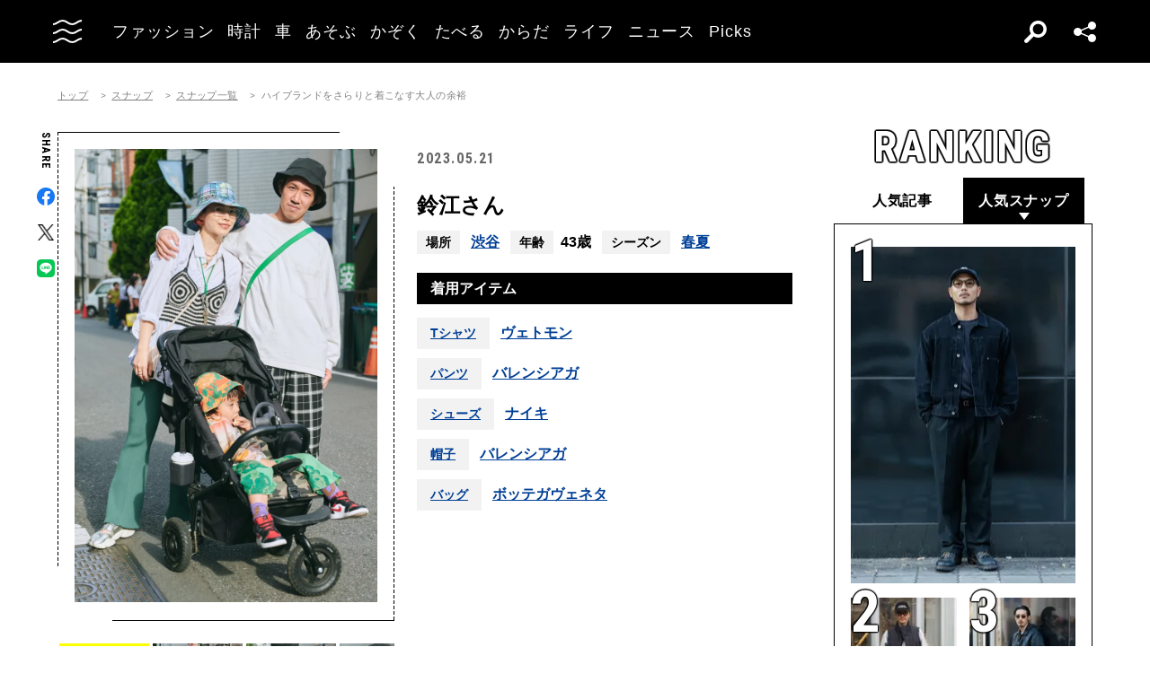

--- FILE ---
content_type: text/html; charset=UTF-8
request_url: https://oceans.tokyo.jp/snap/detail/4800?module=othersnap
body_size: 66365
content:
<!DOCTYPE html><html lang=ja><head prefix="og: http://ogp.me/ns# fb: http://ogp.me/ns/fb# website: http://ogp.me/ns/website#"><meta charset=UTF-8><meta content="width=device-width, initial-scale=1.0" name=viewport><meta content="IE=edge" http-equiv=X-UA-Compatible><meta content=max-image-preview:large name=robots><meta content="telephone=no" name=format-detection><link href=https://static.oceans.tokyo.jp/asset/favicon.ico rel="shortcut icon"><title>ハイブランドをさらりと着こなす大人の余裕 | OCEANS オーシャンズ｜男の日常を楽しくする情報発信局</title><meta content="ハイブランドをさらりと着こなす大人の余裕 | OCEANS オーシャンズ｜男の日常を楽しくする情報発信局" property=og:title><meta content=website property=og:type><meta content=https://static.oceans.tokyo.jp/asset/frontend/img/og.png property=og:image><meta content="https://oceans.tokyo.jp/snap/detail/4800?module=othersnap" property=og:url><meta content=大人の男性のコーディネートスナップを着用アイテムのブランド名からシーズン、撮影場所の情報も添えて紹介します。 property=og:description><meta content=summary_large_image name=twitter:card><meta content=大人の男性のコーディネートスナップを着用アイテムのブランド名からシーズン、撮影場所の情報も添えて紹介します。 name=description><link href=https://oceans.tokyo.jp/snap/detail/4800 rel=canonical><link href=//use.fontawesome.com rel=dns-prefetch><link href=//fonts.googleapis.com rel=dns-prefetch><link href=//fonts.gstatic.com rel=dns-prefetch><link href=//pagead2.googlesyndication.com rel=dns-prefetch><link href=//www.googletagmanager.com rel=dns-prefetch><link crossorigin="" href=//fonts.gstatic.com rel=preconnect><link href=//www.googletagmanager.com rel=preconnect><link as=style crossorigin="" href=//use.fontawesome.com/releases/v5.0.10/css/all.css rel=prefetch><link as=style href=https://static.oceans.tokyo.jp/asset/frontend/dist/style-standard-common.bundle.css rel=prefetch><link as=style href=https://static.oceans.tokyo.jp/asset/frontend/dist/style-standard-desktop.bundle.css rel=prefetch><link as=style href=https://static.oceans.tokyo.jp/asset/frontend/dist/style-standard-smartphone.bundle.css rel=prefetch><link as=script href=//pagead2.googlesyndication.com/pagead/js/adsbygoogle.js rel=prefetch><link as=script href="https://www.googletagmanager.com/gtag/js?id=UA-90357198-1" rel=prefetch><link as=script href=https://static.oceans.tokyo.jp/asset/frontend/dist/parts-standard.bundle.js rel=prefetch><link as=style href=https://use.fontawesome.com/releases/v5.0.10/css/all.css media=print onload="this.media='all'" rel=stylesheet><link as=style href="https://fonts.googleapis.com/css?family=Lato:700,900&amp;display=swap" media=print onload="this.media='all'" rel=stylesheet><link as=style href="https://fonts.googleapis.com/css2?family=Roboto+Condensed:wght@400;700&amp;display=swap" media=print onload="this.media='all'" rel=stylesheet><link as=style href=https://static.oceans.tokyo.jp/asset/frontend/dist/style-standard-common.bundle.css?20260101013057 rel=stylesheet><link as=style href=https://static.oceans.tokyo.jp/asset/frontend/dist/style-standard-desktop.bundle.css?20260101013057 media="screen and (min-width:769px)" rel=stylesheet><link as=style href=https://static.oceans.tokyo.jp/asset/frontend/dist/style-standard-smartphone.bundle.css?20260101013057 media="screen and (max-width:768px)" rel=stylesheet><script async data-ad-client=ca-pub-1985632979151495 src=https://pagead2.googlesyndication.com/pagead/js/adsbygoogle.js></script><script>(function(w,d,s,l,i){w[l]=w[l]||[];w[l].push({'gtm.start':
    new Date().getTime(),event:'gtm.js'});var f=d.getElementsByTagName(s)[0],
    j=d.createElement(s),dl=l!='dataLayer'?'&l='+l:'';j.async=true;j.src=
    'https://www.googletagmanager.com/gtm.js?id='+i+dl;f.parentNode.insertBefore(j,f);
    })(window,document,'script','dataLayer','GTM-KZR9NL4');</script><script async src="https://www.googletagmanager.com/gtag/js?id=UA-90357198-1"></script><script>window.dataLayer = window.dataLayer || [];
      function gtag(){dataLayer.push(arguments);}
      gtag('js', new Date());
    
      gtag('config', 'UA-90357198-1');
      gtag('config', 'G-RYZ13QLQ6H');
      gtag('config', 'G-7D2T81E1RH');</script><script async src="https://www.googletagmanager.com/gtag/js?id=UA-90357198-8"></script><script>window.dataLayer = window.dataLayer || [];
      function gtag(){dataLayer.push(arguments);}
      gtag('js', new Date());
    
      gtag('config', 'UA-90357198-8');</script><script>(function() {
            var pa = document.createElement('script'); pa.type = 'text/javascript'; pa.charset = "utf-8"; pa.async = true;
            pa.src = window.location.protocol + "//api.popin.cc/searchbox/oceans_tokyo.js";
            var s = document.getElementsByTagName('script')[0]; s.parentNode.insertBefore(pa, s);
        })();</script><script>var googletag = googletag || {};
  googletag.cmd = googletag.cmd || [];
  (function() {
    var gads = document.createElement('script');
    gads.async = true;
    gads.type = 'text/javascript';
    var useSSL = 'https:' == document.location.protocol;
    gads.src = (useSSL ? 'https:' : 'http:') +
      '//securepubads.g.doubleclick.net/tag/js/gpt.js';
    var node = document.getElementsByTagName('script')[0];
    node.parentNode.insertBefore(gads, node);
  })();
googletag.pubads().setTargeting("articlePageNumber","1");</script><script>window.pbjs = window.pbjs || {};
  window.pbjs.que = window.pbjs.que || [];</script><script async src=https://flux-cdn.com/client/00088/oceans_tokyo_00823.min.js></script><script>window.googletag = window.googletag || {};
   window.googletag.cmd = window.googletag.cmd || [];</script><script async src=https://securepubads.g.doubleclick.net/tag/js/gpt.js></script><script>window.fluxtag = {
        readyBids: {
            prebid: false,
            amazon: false,
            google: false
        },
        failSafeTimeout: 3000,
        isFn: function (object) {
            var _t = 'Function';
            var toString = Object.prototype.toString;
            return toString.call(object) === '[object ' + _t + ']';
        },
        launchAdServer: function () {
            if (!fluxtag.readyBids.prebid || !fluxtag.readyBids.amazon) {
                return;
            }
            fluxtag.requestAdServer();
        },
        requestAdServer: function () {
            if (!fluxtag.readyBids.google) {
                fluxtag.readyBids.google = true;
                googletag.cmd.push(function () {
                    if (!!(pbjs.setTargetingForGPTAsync) && fluxtag.isFn(pbjs.setTargetingForGPTAsync)) {
                        pbjs.que.push(function () {
                            pbjs.setTargetingForGPTAsync();
                        });
                    }
                    googletag.pubads().refresh();
                });
            }
        },
        renderAds: function (lines, failSafeTimeout) {
            googletag.cmd.push(function () {
                var failSafeTimeout = failSafeTimeout || window.fluxtag.failSafeTimeout;
                var bidRequestTimeout = (failSafeTimeout - 500) > 0 ? failSafeTimeout - 500 : failSafeTimeout;
                var refreshLines = [];
                var params = (function () {
                    // GAMを呼び出したかを確認にするフラグ
                    var readyBids = {
                        amazon: false,
                        google: false,
                        prebid: false,
                    };
                    var definedSlots = [];
                    var adsInfo = {
                        gpt: {
                            slots: [],
                            displayDivIds : [],
                        },
                        aps: {
                            slots: [],
                            divIds: [],
                        },
                        pb: {
                            divIds: []
                        }
                    };

                    googletag.pubads().getSlots().forEach(function (slot) {
                        // 既にdefineSlotされていた場合
                        definedSlots[slot.getSlotElementId()] = slot;
                    });

                    lines.forEach(function(line) {
                        var divId = line.divId;
                        
                        adsInfo.pb.divIds.push(divId);

                        refreshLines.push({
                            code: line.gpt.unitCode,
                            id: divId
                        });

                        if (definedSlots[divId]) {
                            adsInfo.gpt.slots.push(definedSlots[divId]);
                        } else {
                            var slot = googletag.defineSlot(line.gpt.unitCode, line.gpt.sizes, divId)
                                .addService(googletag.pubads());
                            
                            if (line.gpt.sizeMapping && line.gpt.sizeMapping.length > 0) {
                                var sizeMapping = googletag.sizeMapping();
                                line.gpt.sizeMapping.forEach(function(size) {
                                    sizeMapping.addSize(size[0], size[1]);
                                });
                                slot.defineSizeMapping(sizeMapping.build());
                            }
                            if (line.gpt.keyValues && line.gpt.keyValues.length > 0) {
                                line.gpt.keyValues.forEach(function(param) {
                                    slot.setTargeting(param.key, param.value);
                                });
                            }
                            adsInfo.gpt.slots.push(slot);
                            adsInfo.gpt.displayDivIds.push(divId);
                        }
                        
                        // TAM並走枠の場合
                        if (!!line.aps) {
                            adsInfo.aps.slots.push({
                                slotID: divId,
                                slotName: line.aps.slotName,
                                sizes: line.aps.sizes
                            });
                            adsInfo.aps.divIds.push(divId);
                        }
                    });
                    // APSの枠がない場合
                    if (adsInfo.aps.slots.length === 0) {
                        readyBids.amazon = true;
                    }
                    // Prebid、APSでオークション後に起動する関数 (GAMコール、広告Display)
                    var adServerSend = function () {
                        if (!readyBids.amazon || !readyBids.prebid) {
                            return;
                        }
                        if (!readyBids.google) {
                            readyBids.google = true;
                            adsInfo.gpt.displayDivIds.forEach(function(divId) {
                                googletag.display(divId);
                            });
                            if (!!(pbjs.setTargetingForGPTAsync) && fluxtag.isFn(pbjs.setTargetingForGPTAsync)) {
                                pbjs.que.push(function () {
                                    pbjs.setTargetingForGPTAsync(adsInfo.pb.divIds);
                                });
                            }
                            if (adsInfo.aps.slots.length > 0 && !!(window.apstag) && fluxtag.isFn(window.apstag.fetchBids)) {
                                window.apstag.setDisplayBids(adsInfo.aps.divIds);
                            }
                            googletag.pubads().refresh(adsInfo.gpt.slots);
                        }
                    };
                    // APSオークション後に起動する関数
                    var apsCallback = function () {
                        readyBids.amazon = true;
                        adServerSend();
                    };
                    // Prebidオークション後に起動する関数
                    var pbCallback = function () {
                        readyBids.prebid = true;
                        adServerSend();
                    };
                    // もしtimeout以内にPrebidが動作できなかった場合、最終的にGAMをコール
                    setTimeout(function () {
                        readyBids.amazon = true;
                        readyBids.prebid = true;
                        adServerSend();
                    }, failSafeTimeout);

                    return {
                        aps: {
                            slots: adsInfo.aps.slots,
                            callback: apsCallback,
                        },
                        prebid: {
                            callback: pbCallback,
                        }
                    };
                })();
                
                if (!!(window.pbFlux) && window.pbFlux.refresh && fluxtag.isFn(window.pbFlux.refresh)) {
                    // Prebid呼び出し
                    pbjs.que.push(function () {
                        window.pbFlux.refresh({
                            lines: refreshLines,
                            callback: params.prebid.callback,
                            timeout: bidRequestTimeout
                        });
                    });
                } else {
                    params.prebid.callback();
                }

                if (params.aps.slots.length > 0 && !!(window.apstag) && fluxtag.isFn(window.apstag.fetchBids)) {
                    // APS呼び出し
                    window.apstag.fetchBids({
                        slots: params.aps.slots,
                        timeout: bidRequestTimeout
                    }, function (bids) {
                        params.aps.callback();
                    });
                } else {
                    params.aps.callback();
                }
            });
        }
    };</script><script>! function (a9, a, p, s, t, A, g) {
    if (a[a9]) return;

    function q(c, r) {
      a[a9]._Q.push([c, r])
    }
    a[a9] = {
      init: function () {
        q("i", arguments)
      },
      fetchBids: function () {
        q("f", arguments)
      },
      setDisplayBids: function () {},
      targetingKeys: function () {
        return []
      },
      _Q: []
    };
    A = p.createElement(s);
    A.async = !0;
    A.src = t;
    g = p.getElementsByTagName(s)[0];
    g.parentNode.insertBefore(A, g)
  }("apstag", window, document, "script", "//c.amazon-adsystem.com/aax2/apstag.js");
  apstag.init({
    pubID: '3676', //【注意】発行されたpubID
    adServer: 'googletag',
    bidTimeout: 1e3 // 【注意】環境に合わせて数値をご設定してください
  });</script><script>googletag.cmd.push(function () {
    googletag.pubads().enableSingleRequest();
    googletag.pubads().disableInitialLoad();
    googletag.pubads().setTargeting('env', 'prd');
    googletag.enableServices();
  });</script><script crossorigin=anonymous src=https://tag.aticdn.net/piano-analytics.js></script> <body class="oceans snap-detail" data-page=snap-detail><noscript><iframe height=0 src="https://www.googletagmanager.com/ns.html?id=GTM-KZR9NL4" style=display:none;visibility:hidden width=0></iframe></noscript> <header class=header><div class=head-wrap><div class=head-left><button class=head-btn><div class=head-btn-in><span class=top><svg id=btn_wave xmlns=http://www.w3.org/2000/svg xmlns:xlink=http://www.w3.org/1999/xlink xml:space=preserve style="enable-background:new 0 0 29 6;" version=1.1 viewbox="0 0 29 6" x=0px space=preserve y=0px><style>.btn_wave{fill:none;stroke:#ffffff;stroke-width:2;stroke-miterlimit:10;}</style><path id=btn_wave_top class=btn_wave d="M0 5 c4.8 0 4.8 -4 9.7 -4 c4.8 0 4.8 4 9.7 4 s4.8 -4 9.7 -4"><animate id=btn_wave_anim_top attributename=d begin=indefinite dur=0.4s repeatcount=1 values="M0 5 c4.8 0 4.8 -4 9.7 -4 c4.8 0 4.8 4 9.7 4 s4.8 -4 9.7 -4;M0 3 c4.8 0 0 0 9.7 0 c4.8 0 4.8 0 9.7 0 s4.8 0 9.7 0"></animate></path></svg></span> <span class=mid><svg id=btn_wave xmlns=http://www.w3.org/2000/svg xmlns:xlink=http://www.w3.org/1999/xlink xml:space=preserve style="enable-background:new 0 0 29 6;" version=1.1 viewbox="0 0 29 6" x=0px space=preserve y=0px><style>.btn_wave{fill:none;stroke:#ffffff;stroke-width:2;stroke-miterlimit:10;}</style><path id=btn_wave_mid class=btn_wave d="M0 5 c4.8 0 4.8 -4 9.7 -4 c4.8 0 4.8 4 9.7 4 s4.8 -4 9.7 -4"><animate id=btn_wave_anim_mid attributename=d begin=indefinite dur=0.4s repeatcount=1 values="M0 5 c4.8 0 4.8 -4 9.7 -4 c4.8 0 4.8 4 9.7 4 s4.8 -4 9.7 -4;M0 3 c4.8 0 0 0 9.7 0 c4.8 0 4.8 0 9.7 0 s4.8 0 9.7 0"></animate></path></svg></span> <span class=bot><svg id=btn_wave xmlns=http://www.w3.org/2000/svg xmlns:xlink=http://www.w3.org/1999/xlink xml:space=preserve style="enable-background:new 0 0 29 6;" version=1.1 viewbox="0 0 29 6" x=0px space=preserve y=0px><style>.btn_wave{fill:none;stroke:#ffffff;stroke-width:2;stroke-miterlimit:10;}</style><path id=btn_wave_bot class=btn_wave d="M0 5 c4.8 0 4.8 -4 9.7 -4 c4.8 0 4.8 4 9.7 4 s4.8 -4 9.7 -4"><animate id=btn_wave_anim_bot attributename=d begin=indefinite dur=0.4s repeatcount=1 values="M0 5 c4.8 0 4.8 -4 9.7 -4 c4.8 0 4.8 4 9.7 4 s4.8 -4 9.7 -4;M0 3 c4.8 0 0 0 9.7 0 c4.8 0 4.8 0 9.7 0 s4.8 0 9.7 0"></animate></path></svg></span></div> </button> <div class=logo-box><a href=/><img alt=OCEANS src=https://static.oceans.tokyo.jp/asset/frontend/img/logo-oceans-wh.svg></a> </div> <div class=head-nav><nav><ul><li class=link-box><a class="back-tr boder-bk" href="/category/fashion?header=fashion"><span>ファッション</span> </a> <li class=link-box><a class="back-tr boder-bk" href="/category/watch?header=watch"><span>時計</span> </a> <li class=link-box><a class="back-tr boder-bk" href="/category/car?header=car"><span>車</span> </a> <li class=link-box><a class="back-tr boder-bk" href="/category/leisure?header=leisure"><span>あそぶ</span> </a> <li class=link-box><a class="back-tr boder-bk" href="/category/family?header=family"><span>かぞく</span> </a> <li class=link-box><a class="back-tr boder-bk" href="/category/food-drink?header=food-drink"><span>たべる</span> </a> <li class=link-box><a class="back-tr boder-bk" href="/category/health?header=health"><span>からだ</span> </a> <li class=link-box><a class="back-tr boder-bk" href="/category/lifestyle?header=lifestyle"><span>ライフ</span> </a> <li class=link-box><a class="back-tr boder-bk" href="/category/news?header=news"><span>ニュース</span> </a> <li class=link-box><a class="back-tr boder-bk" href="/category/picks?header=picks"><span>Picks</span> </a> </ul> </nav> </div></div> <div class=head-right><div class=head-search><div class=search-btn></div> <div class=search-wrap><div class=form><form action=/article/search><div class="input text"><input id=keyword aria-label=SEARCH name=keyword placeholder=SEARCH type=text></div> <button type=submit></button></form> </div> </div></div> <div class=head-sns><div class=sns-btn></div> <div class=sns-box><ul><li><a class=sns-fb href=https://www.facebook.com/OCEANS.mag/ target=_blank></a> <li><a class=sns-tw-white href=https://twitter.com/OCEANS_mag target=_blank></a> <li><a class=sns-in href=https://www.instagram.com/oceans_magazine/ target=_blank><span></span></a> <li><a class=sns-li href=https://line.me/R/ti/p/%40rlb9989z target=_blank></a> <li><a class=sns-yt href=https://www.youtube.com/channel/UCNSTzFha1X5O0r12vNnb91Q/featured target=_blank></a> <li><a class=sns-tt href=https://www.tiktok.com/@oceans_magazine target=_blank></a></ul> </div></div></div></div> <div class=head-menu-wrap><div class=head-menu><div class=head-menu-in><div class=menu-top><div class=top-l><div class=logo-box><a href=/><img alt="" src=https://static.oceans.tokyo.jp/asset/frontend/img/logo-oceans-bk.svg></a> </div> <div class=sns-box><ul><li><a class=sns-fb href=https://www.facebook.com/OCEANS.mag/ target=_blank></a> <li><a class=sns-tw href=https://twitter.com/OCEANS_mag target=_blank></a> <li><a class=sns-in href=https://www.instagram.com/oceans_magazine/ target=_blank><span></span></a> <li><a class=sns-li href=https://line.me/R/ti/p/%40rlb9989z target=_blank></a> <li><a class=sns-yt href=https://www.youtube.com/channel/UCNSTzFha1X5O0r12vNnb91Q/featured target=_blank></a> <li><a class=sns-tt href=https://www.tiktok.com/@oceans_magazine target=_blank></a></ul> </div></div> <div class=top-r><div class="hov-txt-yl topic-box"><article><a href="/special/list/private-paparazzi?hamburger=_specialpick"><p class=cat>特集 <p class=txt><span>オフタイムに突撃！業界人“リアル私服”パパラッチ</span></p></a> </article> <article><a href="/article/detail/53637?hamburger=_newpick"><p class=cat>NEW <p class=txt><span>愛車ハーレーに跨る俳優・岩城滉一。その“スカジャン”はどこの...</span></p></a> </article> <article><a href="/series/list/Seoulfood?hamburger=_seriespick"><p class=cat>連載 <p class=txt><span>男に刺さるソウルフード</span></p></a> </article></div> </div></div> <div class=menu-mid><div class="bot-l sp-ob"><div class=search-wrap><div class=form><form action=/article/search><div class="input text"><input id=keyword aria-label=SEARCH inputmode=search name=keyword placeholder=SEARCH type=text></div> <button type=submit></button></form> </div> </div> </div> <div class=mid-t><nav><ul class=pcNone><li class="ex link-box"><a class="back-tr boder-bk" href="/snap?hamburger=_snap"><span>街角パパラッチ</span> </a> <li class="ex link-box"><a class="back-tr boder-bk" href="/category/fashion?hamburger=_fashion"><span>ファッション</span> </a> </ul> <ul><li class="ex link-box spNone"><a class="back-tr boder-bk" href="/snap?hamburger=_snap"><span>街角パパラッチ</span> </a> <li class="ex link-box spNone"><a class="back-tr boder-bk" href="/category/fashion?hamburger=_fashion"><span>ファッション</span> </a> <li class="ex link-box spNone"><a class="back-tr boder-bk" href="/category/watch?hamburger=_watch"><span>時計</span> </a> <li class="ex link-box spNone"><a class="back-tr boder-bk" href="/category/car?hamburger=_car"><span>車</span> </a> <li class="ex link-box spNone"><a class="back-tr boder-bk" href="/category/leisure?hamburger=_leisure"><span>あそぶ</span> </a> </ul> <ul><li class=link-box><a class="back-tr boder-bk" href="/category/family?hamburger=_family"><span>かぞく</span> </a> <li class=link-box><a class="back-tr boder-bk" href="/category/food-drink?hamburger=_food-drink"><span>たべる</span> </a> <li class=link-box><a class="back-tr boder-bk" href="/category/health?hamburger=_health"><span>からだ</span> </a> <li class=link-box><a class="back-tr boder-bk" href="/category/lifestyle?hamburger=_lifestyle"><span>ライフ</span> </a> <li class=link-box><a class="back-tr boder-bk" href="/category/news?hamburger=_news"><span>ニュース</span> </a> <li class=link-box><a class="back-tr boder-bk" href="/category/picks?hamburger=_picks"><span>Picks</span> </a> </ul></nav> </div> <div class="link-box menu-login pcNone" style="margin: 5px 0 5px 0;"><a class="boder-yl store" href="https://oceans.tokyo.jp/feat/the_store/?hamburger=_thestore" style="display: block;"><span style="margin: 20px;vertical-align: -70%;">The STORE</span><img alt="Shopping Cart Logo" class=text_img src=https://static.oceans.tokyo.jp/asset/frontend/img/store.svg style="vertical-align: -80%;"></a> </div> <div class=mid-b><nav><ul><li class=link-box><a class="back-bk boder-bk" href="/special?hamburger=_special"><span>特集</span> </a> <li class=link-box><a class="back-bk boder-bk" href="/series?hamburger=_series"><span>連載</span> </a> <li class=link-box><a class="back-bk boder-bk" href="/magazine?hamburger=_magazine"><span>MAGAZINE</span> </a> <li class=link-box><a class="back-bk boder-bk" href="/page/about_us?hamburger=_about_us"><span>about us</span> </a> </ul> </nav> </div></div> <div class=menu-bot><div class="bot-l pc-ob"><div class=search-wrap><div class=form><form action=/article/search><div class="input text"><input id=keyword aria-label=SEARCH name=keyword placeholder=SEARCH type=text></div> <button type=submit></button></form> </div> </div> </div> <div class="bot-r spNone"><div class="link-box menu-login"><a class="boder-yl store" href="https://oceans.tokyo.jp/feat/the_store/?hamburger=_thestore" style="display: block;"><span style="vertical-align: -120%;">The STORE</span><img alt="Shopping Cart Logo" class=text_img src=https://static.oceans.tokyo.jp/asset/frontend/img/store.svg></a> </div> </div></div></div> </div> </div></header> <script type=application/ld+json>{
    "@context": "https://schema.org",
    "@type": "SiteNavigationElement",
    "hasPart": [
        {
            "@type": "CollectionPage",
            "name": "ファッション",
            "url": "https://oceans.tokyo.jp/category/fashion?header=fashion"
        },
        {
            "@type": "CollectionPage",
            "name": "時計",
            "url": "https://oceans.tokyo.jp/category/watch?header=watch"
        },
        {
            "@type": "CollectionPage",
            "name": "車",
            "url": "https://oceans.tokyo.jp/category/car?header=car"
        },
        {
            "@type": "CollectionPage",
            "name": "あそぶ",
            "url": "https://oceans.tokyo.jp/category/leisure?header=leisure"
        },
        {
            "@type": "CollectionPage",
            "name": "かぞく",
            "url": "https://oceans.tokyo.jp/category/family?header=family"
        },
        {
            "@type": "CollectionPage",
            "name": "たべる",
            "url": "https://oceans.tokyo.jp/category/food-drink?header=food-drink"
        },
        {
            "@type": "CollectionPage",
            "name": "からだ",
            "url": "https://oceans.tokyo.jp/category/health?header=health"
        },
        {
            "@type": "CollectionPage",
            "name": "ライフ",
            "url": "https://oceans.tokyo.jp/category/lifestyle?header=lifestyle"
        },
        {
            "@type": "CollectionPage",
            "name": "ニュース",
            "url": "https://oceans.tokyo.jp/category/news?header=news"
        },
        {
            "@type": "CollectionPage",
            "name": "Picks",
            "url": "https://oceans.tokyo.jp/category/picks?header=picks"
        }
    ]
}</script> <div class="ad-gate ad-gate-pc sp-none"><div class="ad-gate-pc__center ad-pc adFrame1301"><div id=dipalyId-69703c08ab589 style="text-align: center;"><script>if (window.innerWidth > 768) {
(function() {
    var lines = [
        {
            divId: 'dipalyId-69703c08ab589',
            gpt: {
                unitCode: '/122817434/OCEANS/oceans_article_970x250_atf',
                sizes: [[970, 250], [1230, 250], [970, 90], [728, 90]]
            }
        }
    ];
    window.fluxtag.renderAds(lines, window.fluxtag.failSafeTimeout);
})();
}</script> </div></div> </div> <div class="ad-snap-billboard-first ad-sp adFrame2301 addHead"><div class=ad-head__tit><span>advertisement</span></div> <div id=dipalyId-69703c08ab920 style="text-align: center;"><script>if (window.innerWidth <= 768) {
(function() {
    var lines = [
        {
            divId: 'dipalyId-69703c08ab920',
            gpt: {
                unitCode: '/122817434/OCEANS/oceans_sp_article_320x100_atf',
                sizes: [[336, 280], [300, 250],[320,180],[320,100]]
            }
        }
    ];
    window.fluxtag.renderAds(lines, window.fluxtag.failSafeTimeout);
})();
}</script> </div></div> <div class="col2 cont"><div><div class=cont><div class=contLeft><section class=snap-detail-wrap><div class=oc-breadcrumb><ol class=oc-breadcrumb__list><li class=oc-breadcrumb__item><a href=/>トップ</a><li class=oc-breadcrumb__item><a href=/snap>スナップ</a><li class=oc-breadcrumb__item><a href=/snap/list>スナップ一覧</a><li class=oc-breadcrumb__item><span>ハイブランドをさらりと着こなす大人の余裕</span></ol></div><script type=application/ld+json>{"@context": "http://schema.org","@type": "BreadcrumbList","itemListElement": [{
  "@type": "ListItem",
  "position": 1,
  "item": {
    "@id": "https://oceans.tokyo.jp/",
    "name": "トップ"
  }
},{
  "@type": "ListItem",
  "position": 2,
  "item": {
    "@id": "https://oceans.tokyo.jp/snap",
    "name": "スナップ"
  }
},{
  "@type": "ListItem",
  "position": 3,
  "item": {
    "@id": "https://oceans.tokyo.jp/snap/list",
    "name": "スナップ一覧"
  }
},{
  "@type": "ListItem",
  "position": 4,
  "item": {
    "@id": "https://oceans.tokyo.jp/snap/detail/4800?module=othersnap",
    "name": "ハイブランドをさらりと着こなす大人の余裕"
  }
}]}</script> <div class=detaile-sns-box-pc><div class=sns-box><p class=txt>SHARE <ul><li><a class=sns-fb data-base-url=https://www.facebook.com/share.php href="https://www.facebook.com/share.php?u=https://oceans.tokyo.jp/snap/detail/4800" target=_blank></a> <li><a class=sns-tw data-base-url=http://twitter.com/share href="http://twitter.com/share?text=%E3%83%8F%E3%82%A4%E3%83%96%E3%83%A9%E3%83%B3%E3%83%89%E3%82%92%E3%81%95%E3%82%89%E3%82%8A%E3%81%A8%E7%9D%80%E3%81%93%E3%81%AA%E3%81%99%E5%A4%A7%E4%BA%BA%E3%81%AE%E4%BD%99%E8%A3%95+%7C+OCEANS+%E3%82%AA%E3%83%BC%E3%82%B7%E3%83%A3%E3%83%B3%E3%82%BA%EF%BD%9C%E7%94%B7%E3%81%AE%E6%97%A5%E5%B8%B8%E3%82%92%E6%A5%BD%E3%81%97%E3%81%8F%E3%81%99%E3%82%8B%E6%83%85%E5%A0%B1%E7%99%BA%E4%BF%A1%E5%B1%80&url=https://oceans.tokyo.jp/snap/detail/4800" target=_blank></a> <li><a class=sns-li data-base-url=http://line.me/R/msg/text/ href=http://line.me/R/msg/text/?%E3%83%8F%E3%82%A4%E3%83%96%E3%83%A9%E3%83%B3%E3%83%89%E3%82%92%E3%81%95%E3%82%89%E3%82%8A%E3%81%A8%E7%9D%80%E3%81%93%E3%81%AA%E3%81%99%E5%A4%A7%E4%BA%BA%E3%81%AE%E4%BD%99%E8%A3%95+%7C+OCEANS+%E3%82%AA%E3%83%BC%E3%82%B7%E3%83%A3%E3%83%B3%E3%82%BA%EF%BD%9C%E7%94%B7%E3%81%AE%E6%97%A5%E5%B8%B8%E3%82%92%E6%A5%BD%E3%81%97%E3%81%8F%E3%81%99%E3%82%8B%E6%83%85%E5%A0%B1%E7%99%BA%E4%BF%A1%E5%B1%80%0D%0Ahttps://oceans.tokyo.jp/snap/detail/4800 target=_blank></a></ul></div> </div> <div class=snap-detail-top><div class=snap-detail-left><div class=snap-detail-slide-wrap><div class=snap-detail-slide-frame><div class=snap-detail-slide-frame-in></div> </div> <ul class=snap-detail-slide><li class=active><div class=snap-detail-slide-in><div class=img-box-wrap><div class=img-box><h1><img alt="ハイブランドをさらりと着こなす大人の余裕 鈴江" src="https://images.oceans.tokyo.jp/media/snap/4800/images/main_image_09cbfeafa9618128daaace46255b55cc1a36734f.jpeg?h=1200"> </h1> </div> </div> <div class=cap-box><p class=cap> </div></div> <li><div class=snap-detail-slide-in><div class=img-box-wrap><div class=img-box><img alt="ハイブランドをさらりと着こなす大人の余裕 鈴江 2枚目の写真" src="https://images.oceans.tokyo.jp/media/snap/4800/images/editor/287a753acb7ceb69c07c3b1e97150e282780020f.jpg?h=1200"> </div> </div> <div class=cap-box><p class=cap> </div></div> <li><div class=snap-detail-slide-in><div class=img-box-wrap><div class=img-box><img alt="ハイブランドをさらりと着こなす大人の余裕 鈴江 3枚目の写真" src="https://images.oceans.tokyo.jp/media/snap/4800/images/editor/f7555b960a64d24e6beda305bb93be12ca458b6f.jpg?h=1200"> </div> </div> <div class=cap-box><p class=cap> </div></div> <li><div class=snap-detail-slide-in><div class=img-box-wrap><div class=img-box><img alt="ハイブランドをさらりと着こなす大人の余裕 鈴江 4枚目の写真" src="https://images.oceans.tokyo.jp/media/snap/4800/images/editor/44bff0d31598aa309ba81279539ed9e66995b7c1.jpg?h=1200"> </div> </div> <div class=cap-box><p class=cap> </div></div> <li><div class=snap-detail-slide-in><div class=img-box-wrap><div class=img-box><img alt="ハイブランドをさらりと着こなす大人の余裕 鈴江 5枚目の写真" src="https://images.oceans.tokyo.jp/media/snap/4800/images/editor/51df3442b6d5f1312e39353eb7dfc84f7659b8cc.jpg?h=1200"> </div> </div> <div class=cap-box><p class=cap> </div></div> <li><div class=snap-detail-slide-in><div class=img-box-wrap><div class=img-box><img alt="ハイブランドをさらりと着こなす大人の余裕 鈴江 6枚目の写真" src="https://images.oceans.tokyo.jp/media/snap/4800/images/editor/d5f8584b3e5918f25abe9d3d78a33f9b7eebae2f.jpg?h=1200"> </div> </div> <div class=cap-box><p class=cap> </div></div> </ul> <div class="snap-scroll snap-scroll-container"><ul class="snap-detail-indicator snap-scroll-box-container"><li class="active box"><div class=img-box><img alt="ハイブランドをさらりと着こなす大人の余裕 鈴江" src="https://images.oceans.tokyo.jp/media/snap/4800/images/main_image_09cbfeafa9618128daaace46255b55cc1a36734f.jpeg?d=100x100"> </div> <li class=box><div class=img-box><img alt="ハイブランドをさらりと着こなす大人の余裕 鈴江 2枚目の写真" src="https://images.oceans.tokyo.jp/media/snap/4800/images/editor/287a753acb7ceb69c07c3b1e97150e282780020f.jpg?d=100x100"> </div> <li class=box><div class=img-box><img alt="ハイブランドをさらりと着こなす大人の余裕 鈴江 3枚目の写真" src="https://images.oceans.tokyo.jp/media/snap/4800/images/editor/f7555b960a64d24e6beda305bb93be12ca458b6f.jpg?d=100x100"> </div> <li class=box><div class=img-box><img alt="ハイブランドをさらりと着こなす大人の余裕 鈴江 4枚目の写真" src="https://images.oceans.tokyo.jp/media/snap/4800/images/editor/44bff0d31598aa309ba81279539ed9e66995b7c1.jpg?d=100x100"> </div> <li class=box><div class=img-box><img alt="ハイブランドをさらりと着こなす大人の余裕 鈴江 5枚目の写真" src="https://images.oceans.tokyo.jp/media/snap/4800/images/editor/51df3442b6d5f1312e39353eb7dfc84f7659b8cc.jpg?d=100x100"> </div> <li class=box><div class=img-box><img alt="ハイブランドをさらりと着こなす大人の余裕 鈴江 6枚目の写真" src="https://images.oceans.tokyo.jp/media/snap/4800/images/editor/d5f8584b3e5918f25abe9d3d78a33f9b7eebae2f.jpg?d=100x100"> </div> </ul> <div class="leftScroll snapArrow">＜</div> <div class="rightScroll snapArrow">＞</div></div></div> </div> <div class=snap-detail-right><div class=article-head><div class=head-top><div class=sta-box><p class=data>2023.05.21 </div> </div> </div> <div class=snap-right-mid><div class=txt-box></div> </div> <div class=snap-right-foot><div class=snap-sta-box><span class=tit><span class=right>鈴江さん</span></span><p></p> <span class="pctxt txt"><span class="left sptxt">場所</span> <span class="pctxt right"><a href="/snap/search?place_id=5">渋谷</a></span></span> <span class="pctxt txt"><span class="left sptxt">年齢</span><span class="pctxt right">43歳</span></span> <span class="pctxt txt"><span class="left sptxt">シーズン</span> <span class="pctxt right"><a href="/snap/search?season_id=3">春夏</a></span></span> <section class=tit><input id=snap-item class=snap-item-none type=checkbox> <label class="ex left snap-item-label" for=snap-item>着用アイテム</label> <div class=snap-item-content><p class=txt><span class=left><a href="/snap/search?item_id=169">Tシャツ</a></span> <span class=right><a href="/snap/search?brand_id=1846">ヴェトモン</a></span> <p class=txt><span class=left><a href="/snap/search?item_id=162">パンツ</a></span> <span class=right><a href="/snap/search?brand_id=214">バレンシアガ</a></span> <p class=txt><span class=left><a href="/snap/search?item_id=185">シューズ</a></span> <span class=right><a href="/snap/search?brand_id=2">ナイキ</a></span> <p class=txt><span class=left><a href="/snap/search?item_id=189">帽子</a></span> <span class=right><a href="/snap/search?brand_id=214">バレンシアガ</a></span> <p class=txt><span class=left><a href="/snap/search?item_id=208">バッグ</a></span> <span class=right><a href="/snap/search?brand_id=942">ボッテガヴェネタ</a></span></div></section></div> </div></div></div></section> <section class="pc-ob snap-related-sec"><div class=tit-box><h2 class=tit><span class=jp>OTHER SNAP</span></h2> </div> <div class=article-list><ul class=hov-img><li><article><a href="/snap/detail/9947?module=othersnap"><div class=img-box><div class="img lazyload" data-bg="https://images.oceans.tokyo.jp/media/snap/9947/images/main_image_41b2f322ffca970b9e3f4465fb214b1fc482a4d0.jpg?d=200x310"></div> </div> </a> </article> <li><article><a href="/snap/detail/6554?module=othersnap"><div class=img-box><div class="img lazyload" data-bg="https://images.oceans.tokyo.jp/media/snap/6554/images/main_image_5300d42b9b2e6d6137fd39736312aa91e667448f.jpg?d=200x310"></div> </div> </a> </article> <li><article><a href="/snap/detail/8901?module=othersnap"><div class=img-box><div class="img lazyload" data-bg="https://images.oceans.tokyo.jp/media/snap/8901/images/main_image_25f17532dccd6f5a2907abf9199d472e1f7be42c.jpg?d=200x310"></div> </div> </a> </article> <li><article><a href="/snap/detail/8412?module=othersnap"><div class=img-box><div class="img lazyload" data-bg="https://images.oceans.tokyo.jp/media/snap/8412/images/main_image_a4db759c538a213dae078a7db0e59755331e185d.jpg?d=200x310"></div> </div> </a> </article> <li><article><a href="/snap/detail/9653?module=othersnap"><div class=img-box><div class="img lazyload" data-bg="https://images.oceans.tokyo.jp/media/snap/9653/images/main_image_d90abe711cd9df93c83647172e6fc3309fe1e0d1.jpg?d=200x310"></div> </div> </a> </article> <li><article><a href="/snap/detail/6461?module=othersnap"><div class=img-box><div class="img lazyload" data-bg="https://images.oceans.tokyo.jp/media/snap/6461/images/main_image_11cb436f01f3d903d60ed83d0f484cd622186f68.jpg?d=200x310"></div> </div> </a> </article> <li><article><a href="/snap/detail/6686?module=othersnap"><div class=img-box><div class="img lazyload" data-bg="https://images.oceans.tokyo.jp/media/snap/6686/images/main_image_8ba1b88908a3e0cd713fa933316c75479e4a7713.jpg?d=200x310"></div> </div> </a> </article> <li><article><a href="/snap/detail/6479?module=othersnap"><div class=img-box><div class="img lazyload" data-bg="https://images.oceans.tokyo.jp/media/snap/6479/images/main_image_a4de9fe66edeb24e03da76c32f6365fd47ac2b25.jpg?d=200x310"></div> </div> </a> </article> <li><article><a href="/snap/detail/9581?module=othersnap"><div class=img-box><div class="img lazyload" data-bg="https://images.oceans.tokyo.jp/media/snap/9581/images/main_image_e59fbac491faac2f68252c981d417d4c87a2dced.jpg?d=200x310"></div> </div> </a> </article> <li><article><a href="/snap/detail/7806?module=othersnap"><div class=img-box><div class="img lazyload" data-bg="https://images.oceans.tokyo.jp/media/snap/7806/images/main_image_33b9bdfd91b6944c1d36fc8086cbcfc526cdb31c.jpg?d=200x310"></div> </div> </a> </article> <li><article><a href="/snap/detail/4655?module=othersnap"><div class=img-box><div class="img lazyload" data-bg="https://images.oceans.tokyo.jp/media/snap/4655/images/main_image_b6b2fb285be40a23d5c0dded9fa8ff0aae51c9a1.jpg?d=200x310"></div> </div> </a> </article> <li><article><a href="/snap/detail/9995?module=othersnap"><div class=img-box><div class="img lazyload" data-bg="https://images.oceans.tokyo.jp/media/snap/9995/images/main_image_61759e5d4b6a220e587077b04e6245b984e19a13.jpg?d=200x310"></div> </div> </a> </article> <li><article><a href="/snap/detail/6121?module=othersnap"><div class=img-box><div class="img lazyload" data-bg="https://images.oceans.tokyo.jp/media/snap/6121/images/main_image_6842f9b12f754a885335fe3456ee7ef919b56c93.jpg?d=200x310"></div> </div> </a> </article> <li><article><a href="/snap/detail/4807?module=othersnap"><div class=img-box><div class="img lazyload" data-bg="https://images.oceans.tokyo.jp/media/snap/4807/images/main_image_ebafe3db558b30129173467b18a48167e32aa894.jpg?d=200x310"></div> </div> </a> </article> <li><article><a href="/snap/detail/9116?module=othersnap"><div class=img-box><div class="img lazyload" data-bg="https://images.oceans.tokyo.jp/media/snap/9116/images/main_image_d58aede584b399eee93ea9e4d01130a79f712ed0.jpg?d=200x310"></div> </div> </a> </article> <li><article><a href="/snap/detail/9207?module=othersnap"><div class=img-box><div class="img lazyload" data-bg="https://images.oceans.tokyo.jp/media/snap/9207/images/main_image_b3ef1ad1d26097bf4f21c6bda4036e8beae2a0e1.jpg?d=200x310"></div> </div> </a> </article> <li><article><a href="/snap/detail/6929?module=othersnap"><div class=img-box><div class="img lazyload" data-bg="https://images.oceans.tokyo.jp/media/snap/6929/images/main_image_273e094ab19df98efbcce7f588275dc839b89a14.jpg?d=200x310"></div> </div> </a> </article> <li><article><a href="/snap/detail/5161?module=othersnap"><div class=img-box><div class="img lazyload" data-bg="https://images.oceans.tokyo.jp/media/snap/5161/images/main_image_0b98d9410f62d8857d5e7426ca8280be705d54d3.jpg?d=200x310"></div> </div> </a> </article> <li><article><a href="/snap/detail/6296?module=othersnap"><div class=img-box><div class="img lazyload" data-bg="https://images.oceans.tokyo.jp/media/snap/6296/images/main_image_d1fa9a5d9beff2828623e8126e78737bbf20d136.jpg?d=200x310"></div> </div> </a> </article> <li><article><a href="/snap/detail/6567?module=othersnap"><div class=img-box><div class="img lazyload" data-bg="https://images.oceans.tokyo.jp/media/snap/6567/images/main_image_2b9730b68346c238e80a50f1b38f8e690cb93d43.jpg?d=200x310"></div> </div> </a> </article> <li><article><a href="/snap/detail/9504?module=othersnap"><div class=img-box><div class="img lazyload" data-bg="https://images.oceans.tokyo.jp/media/snap/9504/images/main_image_a6b8d0877b1d56957026cf46c8b8d98806443fa1.jpg?d=200x310"></div> </div> </a> </article> <li><article><a href="/snap/detail/6568?module=othersnap"><div class=img-box><div class="img lazyload" data-bg="https://images.oceans.tokyo.jp/media/snap/6568/images/main_image_7514981c6d478edc1e0529b885e89f9eeb5450ee.jpg?d=200x310"></div> </div> </a> </article> <li><article><a href="/snap/detail/9078?module=othersnap"><div class=img-box><div class="img lazyload" data-bg="https://images.oceans.tokyo.jp/media/snap/9078/images/main_image_0b955b550ad6fd551e618d63a6a561df26ecff4a.jpg?d=200x310"></div> </div> </a> </article> <li><article><a href="/snap/detail/6002?module=othersnap"><div class=img-box><div class="img lazyload" data-bg="https://images.oceans.tokyo.jp/media/snap/6002/images/main_image_4c4ca88bfa2b6aa0ebaf4cec4b582da1229ec8ce.jpg?d=200x310"></div> </div> </a> </article> </ul> </div></section> <section class="snap-related-sec sp-ob"><div class=tit-box><h2 class=tit><span class=jp>OTHER SNAP</span></h2> </div> <div class=article-list><ul class=hov-img><li><article><a href="/snap/detail/9947?module=othersnap"><div class=img-box><div class="img lazyload" data-bg="https://images.oceans.tokyo.jp/media/snap/9947/images/main_image_41b2f322ffca970b9e3f4465fb214b1fc482a4d0.jpg?d=120x180"></div> </div> </a> </article> <li><article><a href="/snap/detail/6554?module=othersnap"><div class=img-box><div class="img lazyload" data-bg="https://images.oceans.tokyo.jp/media/snap/6554/images/main_image_5300d42b9b2e6d6137fd39736312aa91e667448f.jpg?d=120x180"></div> </div> </a> </article> <li><article><a href="/snap/detail/8901?module=othersnap"><div class=img-box><div class="img lazyload" data-bg="https://images.oceans.tokyo.jp/media/snap/8901/images/main_image_25f17532dccd6f5a2907abf9199d472e1f7be42c.jpg?d=120x180"></div> </div> </a> </article> <li><article><a href="/snap/detail/8412?module=othersnap"><div class=img-box><div class="img lazyload" data-bg="https://images.oceans.tokyo.jp/media/snap/8412/images/main_image_a4db759c538a213dae078a7db0e59755331e185d.jpg?d=120x180"></div> </div> </a> </article> <li><article><a href="/snap/detail/9653?module=othersnap"><div class=img-box><div class="img lazyload" data-bg="https://images.oceans.tokyo.jp/media/snap/9653/images/main_image_d90abe711cd9df93c83647172e6fc3309fe1e0d1.jpg?d=120x180"></div> </div> </a> </article> <li><article><a href="/snap/detail/6461?module=othersnap"><div class=img-box><div class="img lazyload" data-bg="https://images.oceans.tokyo.jp/media/snap/6461/images/main_image_11cb436f01f3d903d60ed83d0f484cd622186f68.jpg?d=120x180"></div> </div> </a> </article> <li><article><a href="/snap/detail/6686?module=othersnap"><div class=img-box><div class="img lazyload" data-bg="https://images.oceans.tokyo.jp/media/snap/6686/images/main_image_8ba1b88908a3e0cd713fa933316c75479e4a7713.jpg?d=120x180"></div> </div> </a> </article> <li><article><a href="/snap/detail/6479?module=othersnap"><div class=img-box><div class="img lazyload" data-bg="https://images.oceans.tokyo.jp/media/snap/6479/images/main_image_a4de9fe66edeb24e03da76c32f6365fd47ac2b25.jpg?d=120x180"></div> </div> </a> </article> <li><article><a href="/snap/detail/9581?module=othersnap"><div class=img-box><div class="img lazyload" data-bg="https://images.oceans.tokyo.jp/media/snap/9581/images/main_image_e59fbac491faac2f68252c981d417d4c87a2dced.jpg?d=120x180"></div> </div> </a> </article> <li><article><a href="/snap/detail/7806?module=othersnap"><div class=img-box><div class="img lazyload" data-bg="https://images.oceans.tokyo.jp/media/snap/7806/images/main_image_33b9bdfd91b6944c1d36fc8086cbcfc526cdb31c.jpg?d=120x180"></div> </div> </a> </article> <li><article><a href="/snap/detail/4655?module=othersnap"><div class=img-box><div class="img lazyload" data-bg="https://images.oceans.tokyo.jp/media/snap/4655/images/main_image_b6b2fb285be40a23d5c0dded9fa8ff0aae51c9a1.jpg?d=120x180"></div> </div> </a> </article> <li><article><a href="/snap/detail/9995?module=othersnap"><div class=img-box><div class="img lazyload" data-bg="https://images.oceans.tokyo.jp/media/snap/9995/images/main_image_61759e5d4b6a220e587077b04e6245b984e19a13.jpg?d=120x180"></div> </div> </a> </article> <li><article><a href="/snap/detail/6121?module=othersnap"><div class=img-box><div class="img lazyload" data-bg="https://images.oceans.tokyo.jp/media/snap/6121/images/main_image_6842f9b12f754a885335fe3456ee7ef919b56c93.jpg?d=120x180"></div> </div> </a> </article> <li><article><a href="/snap/detail/4807?module=othersnap"><div class=img-box><div class="img lazyload" data-bg="https://images.oceans.tokyo.jp/media/snap/4807/images/main_image_ebafe3db558b30129173467b18a48167e32aa894.jpg?d=120x180"></div> </div> </a> </article> <li><article><a href="/snap/detail/9116?module=othersnap"><div class=img-box><div class="img lazyload" data-bg="https://images.oceans.tokyo.jp/media/snap/9116/images/main_image_d58aede584b399eee93ea9e4d01130a79f712ed0.jpg?d=120x180"></div> </div> </a> </article> <li><article><a href="/snap/detail/9207?module=othersnap"><div class=img-box><div class="img lazyload" data-bg="https://images.oceans.tokyo.jp/media/snap/9207/images/main_image_b3ef1ad1d26097bf4f21c6bda4036e8beae2a0e1.jpg?d=120x180"></div> </div> </a> </article> <li><article><a href="/snap/detail/6929?module=othersnap"><div class=img-box><div class="img lazyload" data-bg="https://images.oceans.tokyo.jp/media/snap/6929/images/main_image_273e094ab19df98efbcce7f588275dc839b89a14.jpg?d=120x180"></div> </div> </a> </article> <li><article><a href="/snap/detail/5161?module=othersnap"><div class=img-box><div class="img lazyload" data-bg="https://images.oceans.tokyo.jp/media/snap/5161/images/main_image_0b98d9410f62d8857d5e7426ca8280be705d54d3.jpg?d=120x180"></div> </div> </a> </article> <li><article><a href="/snap/detail/6296?module=othersnap"><div class=img-box><div class="img lazyload" data-bg="https://images.oceans.tokyo.jp/media/snap/6296/images/main_image_d1fa9a5d9beff2828623e8126e78737bbf20d136.jpg?d=120x180"></div> </div> </a> </article> <li><article><a href="/snap/detail/6567?module=othersnap"><div class=img-box><div class="img lazyload" data-bg="https://images.oceans.tokyo.jp/media/snap/6567/images/main_image_2b9730b68346c238e80a50f1b38f8e690cb93d43.jpg?d=120x180"></div> </div> </a> </article> <li><article><a href="/snap/detail/9504?module=othersnap"><div class=img-box><div class="img lazyload" data-bg="https://images.oceans.tokyo.jp/media/snap/9504/images/main_image_a6b8d0877b1d56957026cf46c8b8d98806443fa1.jpg?d=120x180"></div> </div> </a> </article> </ul> </div></section> <div id=snap-detail-pager class=sp-move-obj><div class=sp-move-obj-in><div class=snap-pager-wrap><div class="pager-prev snap-pager"><a href=/snap/detail/4799><span>他のスナップを見る</span></a></div> </div> </div> </div> <div class="ad-sp ad4800 adFrame2311 addHead"><div class=ad-head__tit><span>advertisement</span></div> <div id=dipalyId-69703c08aba8d style="text-align: center;"><script>if (window.innerWidth <= 768) {
(function() {
    var lines = [
        {
            divId: 'dipalyId-69703c08aba8d',
            gpt: {
                unitCode: '/122817434/OCEANS/oceans_sp_under_article_upper',
                sizes: [300, 250]
            }
        }
    ];
    window.fluxtag.renderAds(lines, window.fluxtag.failSafeTimeout);
})();
}</script> </div></div> <div class="col2-page pr-sec sec-box"><div class=pr-slide-wrap><ul class="hov-img pr-slide"><li><ul><li class="article-pr ico-pr"><article><a href="/article/detail/53633?module=snap_pr"><div class=img-box><div class="img lazyload" data-bg="https://images.oceans.tokyo.jp/media/article/53633/images/pc_top_image_88353ddbd25d318b5b3564dc7c8adbaabeee8db1.gif?d=250x250"></div> <div class=sta-box></div></div> <div class=txt-box><p class=txt>【1/29開催/無料】海のまちでつくる新しい共創の物語｜わかやま潮騒サミット </div></a> </article> <li class="article-pr ico-pr"><article><a href="/article/detail/53173?module=snap_pr"><div class=img-box><div class="img lazyload" data-bg="https://images.oceans.tokyo.jp/media/article/53173/images/pc_top_image_b459aa7825da8e92d939bd6562e998e9d25688c9.jpg?d=250x250"></div> <div class=sta-box></div></div> <div class=txt-box><p class=txt>青木崇高が「ビーミング by ビームス」の名作ダウンを着る。ベーシックだけど差がつく理由は素材感にあり！ </div></a> </article> <li class="article-pr ico-pr"><article><a href="/article/detail/53472?module=snap_pr"><div class=img-box><div class="img lazyload" data-bg="https://images.oceans.tokyo.jp/media/article/53472/images/pc_top_image_71bd58c3b6ae792b5a331c5571a09607d94f5985.jpg?d=250x250"></div> <div class=sta-box></div></div> <div class=txt-box><p class=txt>2026年の“買い初め”は、池袋の新生“ラルフ”で決まり！ 買い逃し厳禁の限定・先行アイテムを一挙公開 </div></a> </article> <li class="article-pr ico-pr"><article><a href="/article/detail/53425?module=snap_pr"><div class=img-box><div class="img lazyload" data-bg="https://images.oceans.tokyo.jp/media/article/53425/images/pc_top_image_fea79134ab0eb975d6495bac910ff1e17e6c69df.jpg?d=250x250"></div> <div class=sta-box></div></div> <div class=txt-box><p class=txt>夢を走り出させる絵本。GOO CHOKI PARが子供たちに届ける“スポーツとアートの魅力” </div></a> </article> </ul> </ul> </div> </div> <div class=article-foot><div id=snap-detail-pager-target class=sp-move-target></div> <div class=detail-tag-box><ul><li><a href="/snap/search?tag_id=180"><span>#ハット</span> </a> <li><a href="/snap/search?tag_id=4741"><span>#ショルダーバッグ</span> </a> <li><a href="/snap/search?tag_id=5544"><span>#チェックパンツ</span> </a> </ul> </div></div> <div class=snap-detail-foot><div class=detaile-sns-box-sp><div class=sns-box><p class=txt>SHARE <ul><li><a class=sns-fb data-base-url=https://www.facebook.com/share.php href="https://www.facebook.com/share.php?u=https://oceans.tokyo.jp/snap/detail/4800" target=_blank></a> <li><a class=sns-tw data-base-url=http://twitter.com/share href="http://twitter.com/share?text=%E3%83%8F%E3%82%A4%E3%83%96%E3%83%A9%E3%83%B3%E3%83%89%E3%82%92%E3%81%95%E3%82%89%E3%82%8A%E3%81%A8%E7%9D%80%E3%81%93%E3%81%AA%E3%81%99%E5%A4%A7%E4%BA%BA%E3%81%AE%E4%BD%99%E8%A3%95+%7C+OCEANS+%E3%82%AA%E3%83%BC%E3%82%B7%E3%83%A3%E3%83%B3%E3%82%BA%EF%BD%9C%E7%94%B7%E3%81%AE%E6%97%A5%E5%B8%B8%E3%82%92%E6%A5%BD%E3%81%97%E3%81%8F%E3%81%99%E3%82%8B%E6%83%85%E5%A0%B1%E7%99%BA%E4%BF%A1%E5%B1%80&url=https://oceans.tokyo.jp/snap/detail/4800" target=_blank></a> <li><a class=sns-li data-base-url=http://line.me/R/msg/text/ href=http://line.me/R/msg/text/?%E3%83%8F%E3%82%A4%E3%83%96%E3%83%A9%E3%83%B3%E3%83%89%E3%82%92%E3%81%95%E3%82%89%E3%82%8A%E3%81%A8%E7%9D%80%E3%81%93%E3%81%AA%E3%81%99%E5%A4%A7%E4%BA%BA%E3%81%AE%E4%BD%99%E8%A3%95+%7C+OCEANS+%E3%82%AA%E3%83%BC%E3%82%B7%E3%83%A3%E3%83%B3%E3%82%BA%EF%BD%9C%E7%94%B7%E3%81%AE%E6%97%A5%E5%B8%B8%E3%82%92%E6%A5%BD%E3%81%97%E3%81%8F%E3%81%99%E3%82%8B%E6%83%85%E5%A0%B1%E7%99%BA%E4%BF%A1%E5%B1%80%0D%0Ahttps://oceans.tokyo.jp/snap/detail/4800 target=_blank></a></ul></div> </div> </div> <div class=articleDetailAdd><div class="ad-pc ad4800 adFrame1305 add"><div id=dipalyId-69703c08ab741 style="text-align: center;"><script>if (window.innerWidth > 768) {
(function() {
    var lines = [
        {
            divId: 'dipalyId-69703c08ab741',
            gpt: {
                unitCode: '/122817434/OCEANS/oceans_article_300x250_underarticle_l_1st',
                sizes: [300, 250]
            }
        }
    ];
    window.fluxtag.renderAds(lines, window.fluxtag.failSafeTimeout);
})();
}</script> </div></div> <div class="ad-pc ad4800 adFrame1306 add"><div id=dipalyId-69703c08ab805 style="text-align: center;"><script>if (window.innerWidth > 768) {
(function() {
    var lines = [
        {
            divId: 'dipalyId-69703c08ab805',
            gpt: {
                unitCode: '/122817434/OCEANS/oceans_article_300x250_underarticle_r_1st',
                sizes: [300, 250]
            }
        }
    ];
    window.fluxtag.renderAds(lines, window.fluxtag.failSafeTimeout);
})();
}</script> </div></div></div></div> <div class=contRight><div class="ad-pc ad4800 adFrame1302 addSide"><div id=dipalyId-69703c08ab648><script>if (window.innerWidth > 768) {
		googletag.cmd.push(function() {
			var slot = googletag.defineSlot('/122817434/OCEANS/oceans_article_300x600_right_1st', [[200, 200], [300, 250], [300, 600], [160, 600]] , 'dipalyId-69703c08ab648').addService(googletag.pubads());
			googletag.pubads().enableSingleRequest();
			googletag.pubads().disableInitialLoad();
			googletag.enableServices();
			googletag.display('dipalyId-69703c08ab648');
			googletag.pubads().refresh([slot]);
		});
	}</script> </div></div> <div class="ad-sp ad4800 adFrame2502 addSide"></div> <section class="ranking-sec-side spNone"><div class=tit-box-side><h2 class=tit><span class=en><span>RANKING</span></span> </h2> </div> <div class="ranking-box tab-box"><ul class=tab-sw><li id=ranking-article><h3 class=tit>人気記事</h3> <li id=ranking-snap class=active><h3 class=tit>人気スナップ</h3> </ul> <div class=tab-list><div id=ranking-article-list class=tab-list-in style="display: none"><ul class=hov-img><li class=article-ranking-article><article><a href="/article/detail/53464?module=snap_articleranking"><div class=img-box><div class=img style="background-image: url(https://images.oceans.tokyo.jp/media/article/53464/images/main_image_4b0e7ae7653377dc9b80697884cc0e1b8531ba27.jpg?d=120x120);"></div> </div> <div class=txt-box><div class=sta-box><p class=data>2026.01.12 </div> <p class=txt>パナソニックから、“漕がない自転車”が登場!? まるで電動スクーターのように、ススーッと快適</div></a> </article> <li class=article-ranking-article><article><a href="/article/detail/53444?module=snap_articleranking"><div class=img-box><div class=img style="background-image: url(https://images.oceans.tokyo.jp/media/article/53444/images/main_image_7d03a7be9b89aa3137ec455740073b8eae0d11c4.jpg?d=120x120);"></div> </div> <div class=txt-box><div class=sta-box><p class=data>2026.01.14 </div> <p class=txt>「短丈ジャケット＆キャップ」カジュアルだけど大人見えするコツを5名のスナップで</div></a> </article> <li class=article-ranking-article><article><a href="/article/detail/53576?module=snap_articleranking"><div class=img-box><div class="img lazyload" data-bg="https://images.oceans.tokyo.jp/media/article/53576/images/main_image_36f30bab6ae2b51aa6d4abb0d622d237f7b0d3bf.jpg?d=120x120"></div> </div> <div class=txt-box><div class=sta-box><p class=data>2026.01.18 </div> <p class=txt>リーバイス、カーハートetc.冬のデニムコーデ5選を街角スナップで！みんなの愛用ブランドは……</div></a> </article> <li class=article-ranking-article><article><a href="/article/detail/53437?module=snap_articleranking"><div class=img-box><div class="img lazyload" data-bg="https://images.oceans.tokyo.jp/media/article/53437/images/main_image_bb9133f5d70c0481550e0dc2609814a6c6d3ed8f.jpg?d=120x120"></div> </div> <div class=txt-box><div class=sta-box><p class=data>2026.01.17 </div> <p class=txt>MA-1、M-65…… “ミリタリーアウター”人気は今季も健在！今っぽく着こなした街角の5名</div></a> </article> <li class=article-ranking-article><article><a href="/article/detail/53559?module=snap_articleranking"><div class=img-box><div class="img lazyload" data-bg="https://images.oceans.tokyo.jp/media/article/53559/images/main_image_4d22f51b09b8ad527e17572fbf74154f9d98dc6e.jpg?d=120x120"></div> </div> <div class=txt-box><div class=sta-box><p class=data>2026.01.17 </div> <p class=txt>スラックスには「ハイテクスニーカー」がよく合う！“ハズし”で合わせた洒落者5人の好例</div></a> </article> </ul> </div> <div id=ranking-snap-list class=tab-list-in style="display: block"><ul class=hov-img><li class=article-ranking-snap><article><a href="/snap/detail/10538?module=snap_snapranking"><div class=img-box><div class="img lazyload" data-bg="https://images.oceans.tokyo.jp/media/snap/10538/images/main_image_059efe9c5850f318cd1aa868fe0ef5c12582678d.jpg?d=250x380"></div> </div> </a> </article> <li class=article-ranking-snap><article><a href="/snap/detail/10892?module=snap_snapranking"><div class=img-box><div class="img lazyload" data-bg="https://images.oceans.tokyo.jp/media/snap/10892/images/main_image_e8c4f405e3a43a66ccc8749700a9880e7c49aff2.jpg?d=120x180"></div> </div> </a> </article> <li class=article-ranking-snap><article><a href="/snap/detail/10561?module=snap_snapranking"><div class=img-box><div class="img lazyload" data-bg="https://images.oceans.tokyo.jp/media/snap/10561/images/main_image_3cce1e28bba65ed9d18bd7eab8d9ab930fcd63fb.jpg?d=120x180"></div> </div> </a> </article> <li class=article-ranking-snap><article><a href="/snap/detail/10592?module=snap_snapranking"><div class=img-box><div class="img lazyload" data-bg="https://images.oceans.tokyo.jp/media/snap/10592/images/main_image_24129f773caa6069467a32b8dfd5ab53b851a475.jpg?d=120x180"></div> </div> </a> </article> <li class=article-ranking-snap><article><a href="/snap/detail/10898?module=snap_snapranking"><div class=img-box><div class="img lazyload" data-bg="https://images.oceans.tokyo.jp/media/snap/10898/images/main_image_62f63f484dc3ae3683eadceb06972f01ac13f463.jpeg?d=120x180"></div> </div> </a> </article> </ul> </div></div></div></section> <div class="ad-pc ad4800 adFrame1303 addSide"></div> <div class="ad-sp ad4800 adFrame2307 addSide"></div> <div class="ad-pc ad4800 adFrame1309 addSide"></div> <div class="ad-sp ad4800 adFrame2309 addSide"></div></div></div> <div class=ias-noneleft style="display: none; text-align: center; margin: 50px 0;">これ以上記事がありません。</div></div> </div> <footer class=footer><div class=foot-logo><a href=/><img alt=OCEANS src=https://static.oceans.tokyo.jp/asset/frontend/img/logo-oceans-wh.svg></a> </div> <div class=sns-box><ul><li><a class=sns-fb href=https://www.facebook.com/OCEANS.mag/ target=_blank></a> <li><a class=sns-tw-white href=https://twitter.com/OCEANS_mag target=_blank></a> <li><a class=sns-in href=https://www.instagram.com/oceans_magazine/ target=_blank><span></span></a> <li><a class=sns-li href=https://line.me/R/ti/p/%40rlb9989z target=_blank></a> <li><a class=sns-yt href=https://www.youtube.com/channel/UCNSTzFha1X5O0r12vNnb91Q/featured target=_blank></a> <li><a class=sns-tt-has-border href=https://www.tiktok.com/@oceans_magazine target=_blank></a></ul> </div> <div class=foot-nav><nav><ul><li class=link-box><a href=/page/about_us><span>about us</span></a> <li class=link-box><a href=/page/staff><span>STAFF</span></a> <li class=link-box><a href=/page/company><span>会社概要</span></a> <li class=link-box><a href=/page/privacy><span>個人情報保護方針</span></a> <li class=link-box><a href=https://info.linkties.com/l/886313/2021-06-10/2mmqd target=_blank><span>広告掲載</span></a> <li class=link-box><a href=https://linkties.com/careers/ target=_blank><span>採用情報</span></a> <li class=link-box><a href=/contact><span>お問い合わせ</span></a> <li class=link-box><a href=/news/list><span>編集部からのお知らせ</span></a> <li class=link-box><a href=/feat/craft/><span>OCEANS Craft</span></a></ul> </nav> </div> <div class=foot-copy><p class=copy>© OCEANS & linkties Co., Ltd.　ALL RIGHTS RESERVED. </div></footer> <script src=https://static.oceans.tokyo.jp/asset/frontend/dist/parts-standard.bundle.js?20260101013057></script> <script>var _uic = _uic ||{}; var _uih = _uih ||{};_uih['id'] = 54756;
_uih['lg_id'] = '';
_uih['fb_id'] = '';
_uih['tw_id'] = '';
_uih['uigr_1'] = ''; _uih['uigr_2'] = ''; _uih['uigr_3'] = ''; _uih['uigr_4'] = ''; _uih['uigr_5'] = '';
_uih['uigr_6'] = ''; _uih['uigr_7'] = ''; _uih['uigr_8'] = ''; _uih['uigr_9'] = ''; _uih['uigr_10'] = '';
_uic['uls'] = 1;
_uic['security_type'] = -1;

/* DO NOT ALTER BELOW THIS LINE */
/* WITH FIRST PARTY COOKIE */
(function() {
var bi = document.createElement('script');bi.type = 'text/javascript'; bi.async = true;
bi.src = '//cs.nakanohito.jp/b3/bi.js';
var s = document.getElementsByTagName('script')[0];s.parentNode.insertBefore(bi, s);
})();</script> <script async src=https://securepubads.g.doubleclick.net/tag/js/gpt.js></script> <script>let goodbyeBannerSlotIdNames, goodbyeBannerRefreshSlotId;
window.googletag = window.googletag || {cmd: []};
googletag.cmd.push(function() {
    googletag.pubads().collapseEmptyDivs();

    if (window.innerWidth > DEVICE_BREAK_POINT) {
        $('#js-goodbye-banner-sp').remove();
        goodbyeBannerSlotIdNames = [''];
        goodbyeBannerRefreshSlotId = 'js-goodbye-banner-pc';
    } else {
        $('#js-goodbye-banner-pc').remove();
        goodbyeBannerSlotIdNames = [''];
        goodbyeBannerRefreshSlotId = 'js-goodbye-banner-sp';
    }

    googletag.pubads().enableSingleRequest();
    googletag.pubads().disableInitialLoad();
    googletag.enableServices();

    googletag.pubads().addEventListener('slotRenderEnded', function(event) {
        if (event.isEmpty !== true) {
            const slotId = event.slot.getSlotElementId();
            if ($.inArray(slotId, goodbyeBannerSlotIdNames) !== -1) {
                if ($('#' + slotId).css('display') !== 'none') {
                    $('#js-goodbye-banner').css('display', '');
                    $('html, body').css('overflow', 'hidden');
                    console.log('ad display');
                }
            }
        }
    });
});

$(function() {
    const goodbyeCookie = {
        options: {
            name: 'GOODBYE_BANNER'
        },
        exist: function () {
            const name = encodeURIComponent(this.options.name);
            return document.cookie.indexOf(name + '=') > -1 ? true : false;
        },
        set: function () {
            let updatedCookie = encodeURIComponent(this.options.name) + '=' + encodeURIComponent(1) + ';';
            updatedCookie += 'path=/;'
            updatedCookie += 'secure=true;'
            updatedCookie += 'max-age=' + (86400*3) +';'
            document.cookie = updatedCookie;
        }
    };

    let timer;
    $(window).on('load', resetTimer).on('scroll', resetTimer).on('mousemove', resetTimer);
    $('body').on('keypress', resetTimer).on('mouseleave', resetTimer);
    function displayBanner() {
        googletag.cmd.push(function() {
            const slots = googletag.pubads().getSlots();
            for (let i=0; i<goodbyeBannerSlotIdNames.length; ++i) {
                googletag.display(goodbyeBannerSlotIdNames[i]);
            }
            for (let i=0; i<slots.length; ++i) {
                const slotId = slots[i].getSlotElementId();
                if ($.inArray(slotId, goodbyeBannerSlotIdNames) !== -1) {
                    googletag.pubads().refresh([slots[i]]);
                }
            }
            goodbyeCookie.set();
            gtag('event', 'sendevent', {'event_category':'modal', 'event_action':'view', 'event_label':'集客用バナー'});
        });
    }

    function resetTimer(e) {
        clearTimeout(timer);
        if (goodbyeCookie.exist()) {
            $(window).off('load', resetTimer).off('scroll', resetTimer).off('mousemove', resetTimer);
            $('body').off('keypress', resetTimer).off('mouseleave', resetTimer);
            return;
        }

        if (e.type === 'mouseleave') {
            displayBanner();
        } else {
            timer = setTimeout(displayBanner, 1000 * 10);
        }
    }
});

$(document).on('click', '.blocker, .close-modal', function(){
    $('#js-goodbye-banner').css('display', 'none');
    $('#' , goodbyeBannerRefreshSlotId).html('');
    $('html, body').css('overflow', '');
});</script> <div id=js-goodbye-banner class=blocker style=display:none><div class=modal style=display:inline-block;><span>RECOMMEND</span> <a class=close-modal href=#>Close</a></div> </div>

--- FILE ---
content_type: text/html; charset=utf-8
request_url: https://www.google.com/recaptcha/api2/aframe
body_size: 184
content:
<!DOCTYPE HTML><html><head><meta http-equiv="content-type" content="text/html; charset=UTF-8"></head><body><script nonce="3hKMATX3oab7DH4xKMFX5A">/** Anti-fraud and anti-abuse applications only. See google.com/recaptcha */ try{var clients={'sodar':'https://pagead2.googlesyndication.com/pagead/sodar?'};window.addEventListener("message",function(a){try{if(a.source===window.parent){var b=JSON.parse(a.data);var c=clients[b['id']];if(c){var d=document.createElement('img');d.src=c+b['params']+'&rc='+(localStorage.getItem("rc::a")?sessionStorage.getItem("rc::b"):"");window.document.body.appendChild(d);sessionStorage.setItem("rc::e",parseInt(sessionStorage.getItem("rc::e")||0)+1);localStorage.setItem("rc::h",'1768963090760');}}}catch(b){}});window.parent.postMessage("_grecaptcha_ready", "*");}catch(b){}</script></body></html>